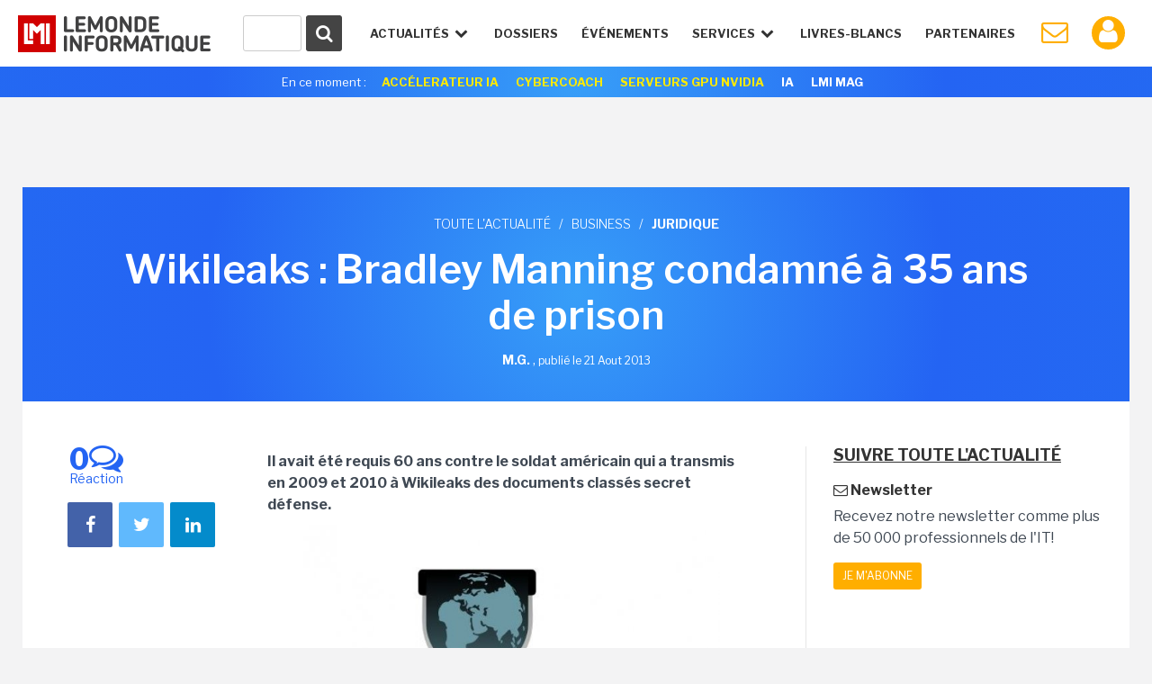

--- FILE ---
content_type: text/html; charset=utf-8
request_url: https://www.google.com/recaptcha/api2/anchor?ar=1&k=6LfGtbUrAAAAAK-doh87A0SedLVkIIdNNL43_ArZ&co=aHR0cHM6Ly93d3cubGVtb25kZWluZm9ybWF0aXF1ZS5mcjo0NDM.&hl=en&v=N67nZn4AqZkNcbeMu4prBgzg&size=invisible&anchor-ms=20000&execute-ms=30000&cb=3lydjej3zus
body_size: 48752
content:
<!DOCTYPE HTML><html dir="ltr" lang="en"><head><meta http-equiv="Content-Type" content="text/html; charset=UTF-8">
<meta http-equiv="X-UA-Compatible" content="IE=edge">
<title>reCAPTCHA</title>
<style type="text/css">
/* cyrillic-ext */
@font-face {
  font-family: 'Roboto';
  font-style: normal;
  font-weight: 400;
  font-stretch: 100%;
  src: url(//fonts.gstatic.com/s/roboto/v48/KFO7CnqEu92Fr1ME7kSn66aGLdTylUAMa3GUBHMdazTgWw.woff2) format('woff2');
  unicode-range: U+0460-052F, U+1C80-1C8A, U+20B4, U+2DE0-2DFF, U+A640-A69F, U+FE2E-FE2F;
}
/* cyrillic */
@font-face {
  font-family: 'Roboto';
  font-style: normal;
  font-weight: 400;
  font-stretch: 100%;
  src: url(//fonts.gstatic.com/s/roboto/v48/KFO7CnqEu92Fr1ME7kSn66aGLdTylUAMa3iUBHMdazTgWw.woff2) format('woff2');
  unicode-range: U+0301, U+0400-045F, U+0490-0491, U+04B0-04B1, U+2116;
}
/* greek-ext */
@font-face {
  font-family: 'Roboto';
  font-style: normal;
  font-weight: 400;
  font-stretch: 100%;
  src: url(//fonts.gstatic.com/s/roboto/v48/KFO7CnqEu92Fr1ME7kSn66aGLdTylUAMa3CUBHMdazTgWw.woff2) format('woff2');
  unicode-range: U+1F00-1FFF;
}
/* greek */
@font-face {
  font-family: 'Roboto';
  font-style: normal;
  font-weight: 400;
  font-stretch: 100%;
  src: url(//fonts.gstatic.com/s/roboto/v48/KFO7CnqEu92Fr1ME7kSn66aGLdTylUAMa3-UBHMdazTgWw.woff2) format('woff2');
  unicode-range: U+0370-0377, U+037A-037F, U+0384-038A, U+038C, U+038E-03A1, U+03A3-03FF;
}
/* math */
@font-face {
  font-family: 'Roboto';
  font-style: normal;
  font-weight: 400;
  font-stretch: 100%;
  src: url(//fonts.gstatic.com/s/roboto/v48/KFO7CnqEu92Fr1ME7kSn66aGLdTylUAMawCUBHMdazTgWw.woff2) format('woff2');
  unicode-range: U+0302-0303, U+0305, U+0307-0308, U+0310, U+0312, U+0315, U+031A, U+0326-0327, U+032C, U+032F-0330, U+0332-0333, U+0338, U+033A, U+0346, U+034D, U+0391-03A1, U+03A3-03A9, U+03B1-03C9, U+03D1, U+03D5-03D6, U+03F0-03F1, U+03F4-03F5, U+2016-2017, U+2034-2038, U+203C, U+2040, U+2043, U+2047, U+2050, U+2057, U+205F, U+2070-2071, U+2074-208E, U+2090-209C, U+20D0-20DC, U+20E1, U+20E5-20EF, U+2100-2112, U+2114-2115, U+2117-2121, U+2123-214F, U+2190, U+2192, U+2194-21AE, U+21B0-21E5, U+21F1-21F2, U+21F4-2211, U+2213-2214, U+2216-22FF, U+2308-230B, U+2310, U+2319, U+231C-2321, U+2336-237A, U+237C, U+2395, U+239B-23B7, U+23D0, U+23DC-23E1, U+2474-2475, U+25AF, U+25B3, U+25B7, U+25BD, U+25C1, U+25CA, U+25CC, U+25FB, U+266D-266F, U+27C0-27FF, U+2900-2AFF, U+2B0E-2B11, U+2B30-2B4C, U+2BFE, U+3030, U+FF5B, U+FF5D, U+1D400-1D7FF, U+1EE00-1EEFF;
}
/* symbols */
@font-face {
  font-family: 'Roboto';
  font-style: normal;
  font-weight: 400;
  font-stretch: 100%;
  src: url(//fonts.gstatic.com/s/roboto/v48/KFO7CnqEu92Fr1ME7kSn66aGLdTylUAMaxKUBHMdazTgWw.woff2) format('woff2');
  unicode-range: U+0001-000C, U+000E-001F, U+007F-009F, U+20DD-20E0, U+20E2-20E4, U+2150-218F, U+2190, U+2192, U+2194-2199, U+21AF, U+21E6-21F0, U+21F3, U+2218-2219, U+2299, U+22C4-22C6, U+2300-243F, U+2440-244A, U+2460-24FF, U+25A0-27BF, U+2800-28FF, U+2921-2922, U+2981, U+29BF, U+29EB, U+2B00-2BFF, U+4DC0-4DFF, U+FFF9-FFFB, U+10140-1018E, U+10190-1019C, U+101A0, U+101D0-101FD, U+102E0-102FB, U+10E60-10E7E, U+1D2C0-1D2D3, U+1D2E0-1D37F, U+1F000-1F0FF, U+1F100-1F1AD, U+1F1E6-1F1FF, U+1F30D-1F30F, U+1F315, U+1F31C, U+1F31E, U+1F320-1F32C, U+1F336, U+1F378, U+1F37D, U+1F382, U+1F393-1F39F, U+1F3A7-1F3A8, U+1F3AC-1F3AF, U+1F3C2, U+1F3C4-1F3C6, U+1F3CA-1F3CE, U+1F3D4-1F3E0, U+1F3ED, U+1F3F1-1F3F3, U+1F3F5-1F3F7, U+1F408, U+1F415, U+1F41F, U+1F426, U+1F43F, U+1F441-1F442, U+1F444, U+1F446-1F449, U+1F44C-1F44E, U+1F453, U+1F46A, U+1F47D, U+1F4A3, U+1F4B0, U+1F4B3, U+1F4B9, U+1F4BB, U+1F4BF, U+1F4C8-1F4CB, U+1F4D6, U+1F4DA, U+1F4DF, U+1F4E3-1F4E6, U+1F4EA-1F4ED, U+1F4F7, U+1F4F9-1F4FB, U+1F4FD-1F4FE, U+1F503, U+1F507-1F50B, U+1F50D, U+1F512-1F513, U+1F53E-1F54A, U+1F54F-1F5FA, U+1F610, U+1F650-1F67F, U+1F687, U+1F68D, U+1F691, U+1F694, U+1F698, U+1F6AD, U+1F6B2, U+1F6B9-1F6BA, U+1F6BC, U+1F6C6-1F6CF, U+1F6D3-1F6D7, U+1F6E0-1F6EA, U+1F6F0-1F6F3, U+1F6F7-1F6FC, U+1F700-1F7FF, U+1F800-1F80B, U+1F810-1F847, U+1F850-1F859, U+1F860-1F887, U+1F890-1F8AD, U+1F8B0-1F8BB, U+1F8C0-1F8C1, U+1F900-1F90B, U+1F93B, U+1F946, U+1F984, U+1F996, U+1F9E9, U+1FA00-1FA6F, U+1FA70-1FA7C, U+1FA80-1FA89, U+1FA8F-1FAC6, U+1FACE-1FADC, U+1FADF-1FAE9, U+1FAF0-1FAF8, U+1FB00-1FBFF;
}
/* vietnamese */
@font-face {
  font-family: 'Roboto';
  font-style: normal;
  font-weight: 400;
  font-stretch: 100%;
  src: url(//fonts.gstatic.com/s/roboto/v48/KFO7CnqEu92Fr1ME7kSn66aGLdTylUAMa3OUBHMdazTgWw.woff2) format('woff2');
  unicode-range: U+0102-0103, U+0110-0111, U+0128-0129, U+0168-0169, U+01A0-01A1, U+01AF-01B0, U+0300-0301, U+0303-0304, U+0308-0309, U+0323, U+0329, U+1EA0-1EF9, U+20AB;
}
/* latin-ext */
@font-face {
  font-family: 'Roboto';
  font-style: normal;
  font-weight: 400;
  font-stretch: 100%;
  src: url(//fonts.gstatic.com/s/roboto/v48/KFO7CnqEu92Fr1ME7kSn66aGLdTylUAMa3KUBHMdazTgWw.woff2) format('woff2');
  unicode-range: U+0100-02BA, U+02BD-02C5, U+02C7-02CC, U+02CE-02D7, U+02DD-02FF, U+0304, U+0308, U+0329, U+1D00-1DBF, U+1E00-1E9F, U+1EF2-1EFF, U+2020, U+20A0-20AB, U+20AD-20C0, U+2113, U+2C60-2C7F, U+A720-A7FF;
}
/* latin */
@font-face {
  font-family: 'Roboto';
  font-style: normal;
  font-weight: 400;
  font-stretch: 100%;
  src: url(//fonts.gstatic.com/s/roboto/v48/KFO7CnqEu92Fr1ME7kSn66aGLdTylUAMa3yUBHMdazQ.woff2) format('woff2');
  unicode-range: U+0000-00FF, U+0131, U+0152-0153, U+02BB-02BC, U+02C6, U+02DA, U+02DC, U+0304, U+0308, U+0329, U+2000-206F, U+20AC, U+2122, U+2191, U+2193, U+2212, U+2215, U+FEFF, U+FFFD;
}
/* cyrillic-ext */
@font-face {
  font-family: 'Roboto';
  font-style: normal;
  font-weight: 500;
  font-stretch: 100%;
  src: url(//fonts.gstatic.com/s/roboto/v48/KFO7CnqEu92Fr1ME7kSn66aGLdTylUAMa3GUBHMdazTgWw.woff2) format('woff2');
  unicode-range: U+0460-052F, U+1C80-1C8A, U+20B4, U+2DE0-2DFF, U+A640-A69F, U+FE2E-FE2F;
}
/* cyrillic */
@font-face {
  font-family: 'Roboto';
  font-style: normal;
  font-weight: 500;
  font-stretch: 100%;
  src: url(//fonts.gstatic.com/s/roboto/v48/KFO7CnqEu92Fr1ME7kSn66aGLdTylUAMa3iUBHMdazTgWw.woff2) format('woff2');
  unicode-range: U+0301, U+0400-045F, U+0490-0491, U+04B0-04B1, U+2116;
}
/* greek-ext */
@font-face {
  font-family: 'Roboto';
  font-style: normal;
  font-weight: 500;
  font-stretch: 100%;
  src: url(//fonts.gstatic.com/s/roboto/v48/KFO7CnqEu92Fr1ME7kSn66aGLdTylUAMa3CUBHMdazTgWw.woff2) format('woff2');
  unicode-range: U+1F00-1FFF;
}
/* greek */
@font-face {
  font-family: 'Roboto';
  font-style: normal;
  font-weight: 500;
  font-stretch: 100%;
  src: url(//fonts.gstatic.com/s/roboto/v48/KFO7CnqEu92Fr1ME7kSn66aGLdTylUAMa3-UBHMdazTgWw.woff2) format('woff2');
  unicode-range: U+0370-0377, U+037A-037F, U+0384-038A, U+038C, U+038E-03A1, U+03A3-03FF;
}
/* math */
@font-face {
  font-family: 'Roboto';
  font-style: normal;
  font-weight: 500;
  font-stretch: 100%;
  src: url(//fonts.gstatic.com/s/roboto/v48/KFO7CnqEu92Fr1ME7kSn66aGLdTylUAMawCUBHMdazTgWw.woff2) format('woff2');
  unicode-range: U+0302-0303, U+0305, U+0307-0308, U+0310, U+0312, U+0315, U+031A, U+0326-0327, U+032C, U+032F-0330, U+0332-0333, U+0338, U+033A, U+0346, U+034D, U+0391-03A1, U+03A3-03A9, U+03B1-03C9, U+03D1, U+03D5-03D6, U+03F0-03F1, U+03F4-03F5, U+2016-2017, U+2034-2038, U+203C, U+2040, U+2043, U+2047, U+2050, U+2057, U+205F, U+2070-2071, U+2074-208E, U+2090-209C, U+20D0-20DC, U+20E1, U+20E5-20EF, U+2100-2112, U+2114-2115, U+2117-2121, U+2123-214F, U+2190, U+2192, U+2194-21AE, U+21B0-21E5, U+21F1-21F2, U+21F4-2211, U+2213-2214, U+2216-22FF, U+2308-230B, U+2310, U+2319, U+231C-2321, U+2336-237A, U+237C, U+2395, U+239B-23B7, U+23D0, U+23DC-23E1, U+2474-2475, U+25AF, U+25B3, U+25B7, U+25BD, U+25C1, U+25CA, U+25CC, U+25FB, U+266D-266F, U+27C0-27FF, U+2900-2AFF, U+2B0E-2B11, U+2B30-2B4C, U+2BFE, U+3030, U+FF5B, U+FF5D, U+1D400-1D7FF, U+1EE00-1EEFF;
}
/* symbols */
@font-face {
  font-family: 'Roboto';
  font-style: normal;
  font-weight: 500;
  font-stretch: 100%;
  src: url(//fonts.gstatic.com/s/roboto/v48/KFO7CnqEu92Fr1ME7kSn66aGLdTylUAMaxKUBHMdazTgWw.woff2) format('woff2');
  unicode-range: U+0001-000C, U+000E-001F, U+007F-009F, U+20DD-20E0, U+20E2-20E4, U+2150-218F, U+2190, U+2192, U+2194-2199, U+21AF, U+21E6-21F0, U+21F3, U+2218-2219, U+2299, U+22C4-22C6, U+2300-243F, U+2440-244A, U+2460-24FF, U+25A0-27BF, U+2800-28FF, U+2921-2922, U+2981, U+29BF, U+29EB, U+2B00-2BFF, U+4DC0-4DFF, U+FFF9-FFFB, U+10140-1018E, U+10190-1019C, U+101A0, U+101D0-101FD, U+102E0-102FB, U+10E60-10E7E, U+1D2C0-1D2D3, U+1D2E0-1D37F, U+1F000-1F0FF, U+1F100-1F1AD, U+1F1E6-1F1FF, U+1F30D-1F30F, U+1F315, U+1F31C, U+1F31E, U+1F320-1F32C, U+1F336, U+1F378, U+1F37D, U+1F382, U+1F393-1F39F, U+1F3A7-1F3A8, U+1F3AC-1F3AF, U+1F3C2, U+1F3C4-1F3C6, U+1F3CA-1F3CE, U+1F3D4-1F3E0, U+1F3ED, U+1F3F1-1F3F3, U+1F3F5-1F3F7, U+1F408, U+1F415, U+1F41F, U+1F426, U+1F43F, U+1F441-1F442, U+1F444, U+1F446-1F449, U+1F44C-1F44E, U+1F453, U+1F46A, U+1F47D, U+1F4A3, U+1F4B0, U+1F4B3, U+1F4B9, U+1F4BB, U+1F4BF, U+1F4C8-1F4CB, U+1F4D6, U+1F4DA, U+1F4DF, U+1F4E3-1F4E6, U+1F4EA-1F4ED, U+1F4F7, U+1F4F9-1F4FB, U+1F4FD-1F4FE, U+1F503, U+1F507-1F50B, U+1F50D, U+1F512-1F513, U+1F53E-1F54A, U+1F54F-1F5FA, U+1F610, U+1F650-1F67F, U+1F687, U+1F68D, U+1F691, U+1F694, U+1F698, U+1F6AD, U+1F6B2, U+1F6B9-1F6BA, U+1F6BC, U+1F6C6-1F6CF, U+1F6D3-1F6D7, U+1F6E0-1F6EA, U+1F6F0-1F6F3, U+1F6F7-1F6FC, U+1F700-1F7FF, U+1F800-1F80B, U+1F810-1F847, U+1F850-1F859, U+1F860-1F887, U+1F890-1F8AD, U+1F8B0-1F8BB, U+1F8C0-1F8C1, U+1F900-1F90B, U+1F93B, U+1F946, U+1F984, U+1F996, U+1F9E9, U+1FA00-1FA6F, U+1FA70-1FA7C, U+1FA80-1FA89, U+1FA8F-1FAC6, U+1FACE-1FADC, U+1FADF-1FAE9, U+1FAF0-1FAF8, U+1FB00-1FBFF;
}
/* vietnamese */
@font-face {
  font-family: 'Roboto';
  font-style: normal;
  font-weight: 500;
  font-stretch: 100%;
  src: url(//fonts.gstatic.com/s/roboto/v48/KFO7CnqEu92Fr1ME7kSn66aGLdTylUAMa3OUBHMdazTgWw.woff2) format('woff2');
  unicode-range: U+0102-0103, U+0110-0111, U+0128-0129, U+0168-0169, U+01A0-01A1, U+01AF-01B0, U+0300-0301, U+0303-0304, U+0308-0309, U+0323, U+0329, U+1EA0-1EF9, U+20AB;
}
/* latin-ext */
@font-face {
  font-family: 'Roboto';
  font-style: normal;
  font-weight: 500;
  font-stretch: 100%;
  src: url(//fonts.gstatic.com/s/roboto/v48/KFO7CnqEu92Fr1ME7kSn66aGLdTylUAMa3KUBHMdazTgWw.woff2) format('woff2');
  unicode-range: U+0100-02BA, U+02BD-02C5, U+02C7-02CC, U+02CE-02D7, U+02DD-02FF, U+0304, U+0308, U+0329, U+1D00-1DBF, U+1E00-1E9F, U+1EF2-1EFF, U+2020, U+20A0-20AB, U+20AD-20C0, U+2113, U+2C60-2C7F, U+A720-A7FF;
}
/* latin */
@font-face {
  font-family: 'Roboto';
  font-style: normal;
  font-weight: 500;
  font-stretch: 100%;
  src: url(//fonts.gstatic.com/s/roboto/v48/KFO7CnqEu92Fr1ME7kSn66aGLdTylUAMa3yUBHMdazQ.woff2) format('woff2');
  unicode-range: U+0000-00FF, U+0131, U+0152-0153, U+02BB-02BC, U+02C6, U+02DA, U+02DC, U+0304, U+0308, U+0329, U+2000-206F, U+20AC, U+2122, U+2191, U+2193, U+2212, U+2215, U+FEFF, U+FFFD;
}
/* cyrillic-ext */
@font-face {
  font-family: 'Roboto';
  font-style: normal;
  font-weight: 900;
  font-stretch: 100%;
  src: url(//fonts.gstatic.com/s/roboto/v48/KFO7CnqEu92Fr1ME7kSn66aGLdTylUAMa3GUBHMdazTgWw.woff2) format('woff2');
  unicode-range: U+0460-052F, U+1C80-1C8A, U+20B4, U+2DE0-2DFF, U+A640-A69F, U+FE2E-FE2F;
}
/* cyrillic */
@font-face {
  font-family: 'Roboto';
  font-style: normal;
  font-weight: 900;
  font-stretch: 100%;
  src: url(//fonts.gstatic.com/s/roboto/v48/KFO7CnqEu92Fr1ME7kSn66aGLdTylUAMa3iUBHMdazTgWw.woff2) format('woff2');
  unicode-range: U+0301, U+0400-045F, U+0490-0491, U+04B0-04B1, U+2116;
}
/* greek-ext */
@font-face {
  font-family: 'Roboto';
  font-style: normal;
  font-weight: 900;
  font-stretch: 100%;
  src: url(//fonts.gstatic.com/s/roboto/v48/KFO7CnqEu92Fr1ME7kSn66aGLdTylUAMa3CUBHMdazTgWw.woff2) format('woff2');
  unicode-range: U+1F00-1FFF;
}
/* greek */
@font-face {
  font-family: 'Roboto';
  font-style: normal;
  font-weight: 900;
  font-stretch: 100%;
  src: url(//fonts.gstatic.com/s/roboto/v48/KFO7CnqEu92Fr1ME7kSn66aGLdTylUAMa3-UBHMdazTgWw.woff2) format('woff2');
  unicode-range: U+0370-0377, U+037A-037F, U+0384-038A, U+038C, U+038E-03A1, U+03A3-03FF;
}
/* math */
@font-face {
  font-family: 'Roboto';
  font-style: normal;
  font-weight: 900;
  font-stretch: 100%;
  src: url(//fonts.gstatic.com/s/roboto/v48/KFO7CnqEu92Fr1ME7kSn66aGLdTylUAMawCUBHMdazTgWw.woff2) format('woff2');
  unicode-range: U+0302-0303, U+0305, U+0307-0308, U+0310, U+0312, U+0315, U+031A, U+0326-0327, U+032C, U+032F-0330, U+0332-0333, U+0338, U+033A, U+0346, U+034D, U+0391-03A1, U+03A3-03A9, U+03B1-03C9, U+03D1, U+03D5-03D6, U+03F0-03F1, U+03F4-03F5, U+2016-2017, U+2034-2038, U+203C, U+2040, U+2043, U+2047, U+2050, U+2057, U+205F, U+2070-2071, U+2074-208E, U+2090-209C, U+20D0-20DC, U+20E1, U+20E5-20EF, U+2100-2112, U+2114-2115, U+2117-2121, U+2123-214F, U+2190, U+2192, U+2194-21AE, U+21B0-21E5, U+21F1-21F2, U+21F4-2211, U+2213-2214, U+2216-22FF, U+2308-230B, U+2310, U+2319, U+231C-2321, U+2336-237A, U+237C, U+2395, U+239B-23B7, U+23D0, U+23DC-23E1, U+2474-2475, U+25AF, U+25B3, U+25B7, U+25BD, U+25C1, U+25CA, U+25CC, U+25FB, U+266D-266F, U+27C0-27FF, U+2900-2AFF, U+2B0E-2B11, U+2B30-2B4C, U+2BFE, U+3030, U+FF5B, U+FF5D, U+1D400-1D7FF, U+1EE00-1EEFF;
}
/* symbols */
@font-face {
  font-family: 'Roboto';
  font-style: normal;
  font-weight: 900;
  font-stretch: 100%;
  src: url(//fonts.gstatic.com/s/roboto/v48/KFO7CnqEu92Fr1ME7kSn66aGLdTylUAMaxKUBHMdazTgWw.woff2) format('woff2');
  unicode-range: U+0001-000C, U+000E-001F, U+007F-009F, U+20DD-20E0, U+20E2-20E4, U+2150-218F, U+2190, U+2192, U+2194-2199, U+21AF, U+21E6-21F0, U+21F3, U+2218-2219, U+2299, U+22C4-22C6, U+2300-243F, U+2440-244A, U+2460-24FF, U+25A0-27BF, U+2800-28FF, U+2921-2922, U+2981, U+29BF, U+29EB, U+2B00-2BFF, U+4DC0-4DFF, U+FFF9-FFFB, U+10140-1018E, U+10190-1019C, U+101A0, U+101D0-101FD, U+102E0-102FB, U+10E60-10E7E, U+1D2C0-1D2D3, U+1D2E0-1D37F, U+1F000-1F0FF, U+1F100-1F1AD, U+1F1E6-1F1FF, U+1F30D-1F30F, U+1F315, U+1F31C, U+1F31E, U+1F320-1F32C, U+1F336, U+1F378, U+1F37D, U+1F382, U+1F393-1F39F, U+1F3A7-1F3A8, U+1F3AC-1F3AF, U+1F3C2, U+1F3C4-1F3C6, U+1F3CA-1F3CE, U+1F3D4-1F3E0, U+1F3ED, U+1F3F1-1F3F3, U+1F3F5-1F3F7, U+1F408, U+1F415, U+1F41F, U+1F426, U+1F43F, U+1F441-1F442, U+1F444, U+1F446-1F449, U+1F44C-1F44E, U+1F453, U+1F46A, U+1F47D, U+1F4A3, U+1F4B0, U+1F4B3, U+1F4B9, U+1F4BB, U+1F4BF, U+1F4C8-1F4CB, U+1F4D6, U+1F4DA, U+1F4DF, U+1F4E3-1F4E6, U+1F4EA-1F4ED, U+1F4F7, U+1F4F9-1F4FB, U+1F4FD-1F4FE, U+1F503, U+1F507-1F50B, U+1F50D, U+1F512-1F513, U+1F53E-1F54A, U+1F54F-1F5FA, U+1F610, U+1F650-1F67F, U+1F687, U+1F68D, U+1F691, U+1F694, U+1F698, U+1F6AD, U+1F6B2, U+1F6B9-1F6BA, U+1F6BC, U+1F6C6-1F6CF, U+1F6D3-1F6D7, U+1F6E0-1F6EA, U+1F6F0-1F6F3, U+1F6F7-1F6FC, U+1F700-1F7FF, U+1F800-1F80B, U+1F810-1F847, U+1F850-1F859, U+1F860-1F887, U+1F890-1F8AD, U+1F8B0-1F8BB, U+1F8C0-1F8C1, U+1F900-1F90B, U+1F93B, U+1F946, U+1F984, U+1F996, U+1F9E9, U+1FA00-1FA6F, U+1FA70-1FA7C, U+1FA80-1FA89, U+1FA8F-1FAC6, U+1FACE-1FADC, U+1FADF-1FAE9, U+1FAF0-1FAF8, U+1FB00-1FBFF;
}
/* vietnamese */
@font-face {
  font-family: 'Roboto';
  font-style: normal;
  font-weight: 900;
  font-stretch: 100%;
  src: url(//fonts.gstatic.com/s/roboto/v48/KFO7CnqEu92Fr1ME7kSn66aGLdTylUAMa3OUBHMdazTgWw.woff2) format('woff2');
  unicode-range: U+0102-0103, U+0110-0111, U+0128-0129, U+0168-0169, U+01A0-01A1, U+01AF-01B0, U+0300-0301, U+0303-0304, U+0308-0309, U+0323, U+0329, U+1EA0-1EF9, U+20AB;
}
/* latin-ext */
@font-face {
  font-family: 'Roboto';
  font-style: normal;
  font-weight: 900;
  font-stretch: 100%;
  src: url(//fonts.gstatic.com/s/roboto/v48/KFO7CnqEu92Fr1ME7kSn66aGLdTylUAMa3KUBHMdazTgWw.woff2) format('woff2');
  unicode-range: U+0100-02BA, U+02BD-02C5, U+02C7-02CC, U+02CE-02D7, U+02DD-02FF, U+0304, U+0308, U+0329, U+1D00-1DBF, U+1E00-1E9F, U+1EF2-1EFF, U+2020, U+20A0-20AB, U+20AD-20C0, U+2113, U+2C60-2C7F, U+A720-A7FF;
}
/* latin */
@font-face {
  font-family: 'Roboto';
  font-style: normal;
  font-weight: 900;
  font-stretch: 100%;
  src: url(//fonts.gstatic.com/s/roboto/v48/KFO7CnqEu92Fr1ME7kSn66aGLdTylUAMa3yUBHMdazQ.woff2) format('woff2');
  unicode-range: U+0000-00FF, U+0131, U+0152-0153, U+02BB-02BC, U+02C6, U+02DA, U+02DC, U+0304, U+0308, U+0329, U+2000-206F, U+20AC, U+2122, U+2191, U+2193, U+2212, U+2215, U+FEFF, U+FFFD;
}

</style>
<link rel="stylesheet" type="text/css" href="https://www.gstatic.com/recaptcha/releases/N67nZn4AqZkNcbeMu4prBgzg/styles__ltr.css">
<script nonce="RfWfT6lJLUFlfr0-EexYEQ" type="text/javascript">window['__recaptcha_api'] = 'https://www.google.com/recaptcha/api2/';</script>
<script type="text/javascript" src="https://www.gstatic.com/recaptcha/releases/N67nZn4AqZkNcbeMu4prBgzg/recaptcha__en.js" nonce="RfWfT6lJLUFlfr0-EexYEQ">
      
    </script></head>
<body><div id="rc-anchor-alert" class="rc-anchor-alert"></div>
<input type="hidden" id="recaptcha-token" value="[base64]">
<script type="text/javascript" nonce="RfWfT6lJLUFlfr0-EexYEQ">
      recaptcha.anchor.Main.init("[\x22ainput\x22,[\x22bgdata\x22,\x22\x22,\[base64]/[base64]/[base64]/[base64]/[base64]/[base64]/KGcoTywyNTMsTy5PKSxVRyhPLEMpKTpnKE8sMjUzLEMpLE8pKSxsKSksTykpfSxieT1mdW5jdGlvbihDLE8sdSxsKXtmb3IobD0odT1SKEMpLDApO08+MDtPLS0pbD1sPDw4fFooQyk7ZyhDLHUsbCl9LFVHPWZ1bmN0aW9uKEMsTyl7Qy5pLmxlbmd0aD4xMDQ/[base64]/[base64]/[base64]/[base64]/[base64]/[base64]/[base64]\\u003d\x22,\[base64]\\u003d\\u003d\x22,\x22wrlAw50XLCnDvn8+TsKTwoEvwrbDkiDChBzDqRTCt8OVwpfCnsObZw85fcOnw7DDoMOPw5HCu8OkDGLCjlnDpsOLZsKNw5RVwqHCk8O/wqpAw6BwQy0Hw4vCgsOOA8O4w7lYwoLDtGnClxvCi8Omw7HDrcO8a8KCwrIWwqbCq8OwwrBuwoHDqBjDogjDomQswrTCjk7CiCZibMKtXsO1w6dDw43DlsONXsKiBmZZasOvw5zDjMO/w57Dl8KPw47Ci8OLAcKYRRvCnlDDhcO/wrLCp8O1w67CisKXA8OHw4M3XmpvNVDDkcODKcOAwr1yw6YKw5bDtsKOw6cqwqTDmcKVasOEw4Bhw5cXC8Owah7Cu3/CpFVXw6TCn8K5DCvCuHsJPkrCocKKYsOfwq1Ew6PDmsOZOiRrGcOZNkBWVsOsblbDoixQw7vCs2dcwo7CihvCkRQFwrQmwqvDpcO2woHCvhMuTMOkQcKbUglFUgTDkA7ChMKgwqHDpD1Mw5LDk8K8M8KRKcOGf8KnwqnCj0PDvMOaw49gw4F3wpnCug/[base64]/wpXDp8OkKMKvw4HCosKZw7N8QnFiwrbCjybCucKIwrLCr8KpJsOOwqXClyFqw5DClkIAwpfCt14xwqEgwrnDhnE+wrEnw43CscODZTHDl1DCnSHCjDkEw7LDmVnDvhTDl1fCp8K9w7bCmUYbesO/wo/[base64]/[base64]/[base64]/DlALDm8O0EsOVMB1mw5HCnAMLwptXfsKYBhzDgsKPw4UPwrXDvMKyZMO1w60iGMKfOsO/w5gbw5lBw7vCk8K6w7gAw6vCssOZwqzDgsKDPsOSw6kPSWxMVcKsfnXCoH/CpTPClMK4YwFyw7hHw69Qwq7CrSscw7PCusK2w7QTPsOsw6zDmQRyw4dwE2/Dk1Vew7EVDRVOBC3DmzFWZGlKw5RBw51Hw6XCvsO+w53DpSLDpj9uw4nCj1xXSjbChsOLaz4+w7dmaAvCpMOlwqbCu2TDsMKiwrd5w5zDgMKiD8Kvw40cw4vDu8OoGsKqS8Kvw6/[base64]/Dtjk9w6AXw7lswp/[base64]/Dq8KXwp4ewqs2UMKaw51BRXPCpTtfwqgXwrDCsXLDgCU/w6vDmVvCpTzCqcOAw6IANycMwq5lL8K7IsKBw6XCrF7DohjCkizDicOPw5bDhcKxWcOsEsOBw51uwooeBHlLbsOLEMODwrVNel5BEVcjfcKTHl9BezHDt8KMw5IgwrEIJT/DoMKAWMOYEMK7w4rCssKQNAhrw7XCuS9dwpZnL8KlUMKiwqPCmGDCrcOCLcKnwrNqFRrDmsOOw4tJw7c2w5jCmcO9Q8K/QgFxZMO+w7HCtsONw7UUMMOrwrjCjsKHVQNeQcKdw7JGwqAIQcOew74+w6IfWcKSw6MAwrRgC8Odwpgyw57DlwvDsF/Cs8Kqw48Ew77DszXDjBBedcKuw61Iwo7CssKcw6HCrWXDkcKlw6B4WRfCocKaw5jCkX/CisO8w7LCgUXCvsKkesO7JH84BVvDqBbCrMKoSMKBNMOAVk9ubAJJw6wlw5PClcKkMMK0DcKhw454UTtVwrJSMCTDqRRcNX/Cqz7CusO5wprDq8Knw6ZTLBbDssKOw6/DnV4HwroLF8KBw6PDszXCowl1EcOWw5YgEFoHQ8OUC8KBJh7DqwzCmDpnw43CjlB6w5TCky51w5XDlDgPeTtuIFLCj8KYDDYzXsKqfSwiwrNYfnd7G2NvNyYdw6XDgsO6wozDu1/CollLwolmw4/CoXnDosO1w6QdXyY4G8KewpjCnUU2w4TCscKIFQ3DusKpQsKtwqEWw5bDpD8REC1zCFPCjn97AsOjwrQnw6ttwoxDwoLCicOtw4tYVncUP8Ksw65McMKIWcOgDD7DnmUbw4/CuWrDgsKTdk3Du8OBwq7CmUN7wrLCvMKTFcOawo3DuQooCgXDusKpwr7CuMKSGnRNXzgcQcKKw6vCj8KIw77CrVTDhw3DrsOFw5jDp3BjQsKuT8KmahV/e8O1woAawr0WUFnCr8OFbh5zMMK0wpzCvBYlw5lOD1kbTFTCvkDDlcKjw67Dh8OcHRTDjMK6w7XDmMKaEicADRzCqMKPSXnCqEE/wqdGw4p1FXnCvMOuwpBVP0N5HMKrw7AZC8O0w6ZxNk9zRwTDo3USXMO1wpNpwqrCm1nDvMKFwplgcsKoJVIzN10AwonCv8KNSMKWwpLDiQMJFkvCv1VdwrM1wqvDljxMAEswwr/ClngacV9iUMO2HMO/[base64]/CsMKFUcOpeMKZVn5GwpV/wrDCgnEFYsKFD3LDqnbDhsKKCnbDtMOOA8O5RC1/EMOEJcOoGHbCgiF6wpE8wo0jG8OHw4nCnMK+wp3CqsOBwoMhwptMw6HCr1jCi8OLwobChDHChMOMwq5VS8KRPGzClMOrI8OsZcKowpfDoCjCpsOgN8KMO1kDw5bDm8Kgw4gCOMKYw5HCkTPDksOVYcK5w4svw7vClMO4w7/CnSchwpc+w7DCosO6ZMKNw4XCocKsYMKPLBBRw4lYwp53wprDkxzCgcO/Knc8w7TDnsOgeT8Qw6jCoMO/[base64]/w7nDisKdwofCqTsOw5tMw5DDo0/DucK5fCxNf35Gw4dIb8Kiw7B3cG/Cs8KzwrnDlE09T8K8BcKew4Iqw7hFLMK9MkrDqgAQQ8OOw7gOwpcDH3s9woxLMg3CrSjDksKfw5tLGcKCdFzDlcOrw4PCp1jCk8Obw7DCnMOZGcORIkPCqsKOw7TCpCIJI0vDoGvDoB/DpcKienEoXMKxGsOcLzQIIj9uw5JifSfCqUFdKixLAcOAfSTDisOwwr3Dtnc8AsOQEC/ChhTDhMOsPUsCw4NVMCLChlgPwqjDtw7DrsOTBnrCksKew7QCTsKsDcO0aTHCqxsjwqzDvDXCm8Khw73DtsKuF31BwrsOwq09IMOBUcOgwozDuUZ+w73DqypBw7XDsX/Ci3gIwrsBQMOxRcK3wqE9DhzDlzEpcMKYAVrCgMK4w6R4wrthw5wgwrzDjMK3w5HCvVvDgVdnPcOYHFZLOGnDoXsIwrvDgS/DsMOXNV16wo8/CBwDw4fCi8K1fRXDgxYcV8OJcsKfNcKudcOcwo9dwpPClQwxEGjDpnrDmmXCsFNIW8KAwoZFS8O/[base64]/[base64]/DsKlLsKiwqZvTsOBw51YC1wXw6zCi3A5RcOZeMK+NsOVw541fMKzwozCgiQJPgIOQcKnXMKZw6M9OEjDtw4FJ8O+wqXDsV3Dihghwo/DkBrCuMKXw7HDiRgCA2EOLsKFw7wfC8OXwp/[base64]/CjHMFRBzChMOYG8OAKB0qHsK0E8KgakUsw6MnGCbCjzfDhVLCocKrAMOaSMK/[base64]/DnBYnECZcw4ADbHU0IMKSwrzDpiBfdXkXwr3DncKNCyssEnZXwq3Cm8Klw4LCq8KewowZw6bDg8OpwqtJdcKaw4LCucOHwrjCsA1Ow47DisOdSsOxOsOHw6rDo8KFKMOMUGJaZBDDskcKwrMaw5vDsFvCtiTCv8KOw5TDvSbDgsOTQx7DkRZFwqV/[base64]/[base64]/CgFJ4FhgkJF/CgsO2O8OhSsOOw6vCiRPDgMK0NcOCw5hrdcONTkzDosO6OmNCDsOGCxbDkMO5RjfCjsK4w7LDkMORKsKJCcKuY3FoHDbDvcKMYz7DncKZw6XCqcKrVwLCsC8tJ8K1YnrCgcO/[base64]/DjMKOw5vCpcOfC8OQw5wfAcK9RcKuJsK5PMK6w61Lw4E5w6jCl8KEwrhlSMKmw5jDk2ZoR8KswqR/wqc4w7Vdw55WQ8KMDsKqJ8OwLBM5bi1yYjjDhgfDn8K3McONwrRyVCYiKsOvwrfDuzzDoFhTH8Kfw7LCnMOuw6HDvcKaCcOfw5LDtSzCm8Olwq/[base64]/DpRbDu8KVKHVDw63Cp8OBw6nCnAPCjMK5S8KWw7xGwrMheRhoWMKcw6vDnsOVwqLCosKpMsKdSkjCkUZ4wqXDsMOKLsKmw5VCwrFEGsOvw59mSVLDocOuwolnTsKGVRDDtsOLSiYMKGEzbTvDpllhGH7Dm8KmBk9zUMOhVcKjw4XCoUrDksOFw7MDw7rCvU/Ck8KRRTTCvcOHfsKNE1XDjHzDlW1wwqV0w75ZwpDCvUrDucKKYSvCmMOHG0PDoRbDiVMHwo3Dsj89w5xyw5HCmBgNwpsvbMKgJcKMwp7DoTACw7zCscOgRcO5woNVw5giwozCoAIeHX7CuHbCkMOzw6bCi0XDl3c3NyMrC8KMwrxiwp7CuMOpwrXDsU/CqiUPwok3JcKhwqfDo8K0w47Dqj0VwoZVGcK1wrPChcOJZ317wrgMLMOwXsKww6g7OiXChWVIw6vDisKfeXtSdmPCtcONDcOJwr/CiMOlYsKPw68SGcOSdA7DmVLDn8KVbsOMwoDCp8OCwoI1SjcgwrtYY23CkcO+wrx7CxHDji/CvMKtwq1teh8lw4zDpgkewqFjPyfDr8KWw7XCoFAUw5B8wp/CujHCrQ1/w5nDoDHDh8Kow68bU8KVw73DhH3Cl27DicKiwrh0UV4tw6oAwqggSMOkHcOywpbCgSzCtE/CssKpcSJiVcKuwrnCpMOnw6DDiMKWKnYwAhrDhwvDn8KkX1cyYsKjW8OVw4DDiMO6MsKQwqwjOsKRwr9rEcOVw7PDsxZQw6nDnMKkTsOHw5M6wq1Aw7fCmMKST8K1wpcdw5vCtsOGU2HDnVR3wofCrMOeX33CoTbCoMKLa8OeMgzDi8KIdMO/OQ0Swo0lE8KnRUA6woUISDgDwqU6wrVgMsKlOcOiw6ZBfnjDtn/[base64]/CusOsbcOlw7DCqxcNwqxWw7ADYiZ+w7nDk8KYwqbDpRXCrcOuJsKVw7kUdMOXwpB+AGTCgMOWw5vDuCTCp8OBOMKew4PCvE3CscKiw785w53DgWIkUBpWe8O+woYzwrTCnMKGcsONwqbCqcKQwrnClsOvdhQsOMOPOMKsVVtYNBHDsTVWwqE/b3jDpcKiCcOGXcKrwoMmwoHDpDhmw57Ci8K1S8OlKQvDl8KpwqYnfArCjsKnQmJkwqEteMOew6Icw47CnjfCrSHCrCLDqsOlFMK4wr3DjgbDnsKEwrzDkFxKN8KBecKDw6zDt3DDncKkT8Kgw53CvcKbI1Rewo/CgXbDsw/DkFNjW8ObK3ZyM8K7w5nCq8O4UUbCvTLDrSTCscKnw7JMwooiUcO3w5jDkMOtw5YLwoFjA8OkJGBBwrMLVkHDnMKSdMOHw5rCtkIrEkLDqBbDosOQw7DCm8OMwonDlCEgw6bDo2/[base64]/[base64]/DrWA1Py8ZC8OecXVUc17CqMKFahBqbHBMw5XCv8OXwrjCvMOpWDkPZMKgwro/w5w9w4zDlMK+FzbDtVtWesOYGhTDksKFBD7DsMKOK8KjwrkPwqzDiEPCh1fDhxzCl1rCnkbDv8KXER8LwpBNw60BUcKHasKNMgJaIQnCoDzDjSfDnXvDrCzDpsO5woVNwpvCi8KuHnTDiSjCs8KwIzXCmWbDrMK9w6s/T8KRWmEiw4fCgk3CjQjDr8KAVcOxw63DnQQBBFPCiSjDmVrDlCkoWADCh8OkwqMvw5bDqMKlYEzCjxVzaTfDosOPw4bDm0/DvcObBAbDjcONJ1tPw4hHw7XDv8KPT3vCrMOnahoOQ8KiLAzDnjvDkcOqFT3Cmz0uUsKowqLCgMKhVcONw4DClFhNwqRowqRnDADCrcOcKMKNwp8NPkRKPTt6DsKoKgQefQ/DvwVXPFZVwojCsyPCosOAw5zCmMOsw7EZLhfClsKZw5M1TyfDiMOzXwtSwqxcYHhna8Orw5rDm8KFw5EKw5ktWS7CsgFcSsKKw4lyXcKAw4IEwpZdZsK/wq4NL1xnw7N+NcK6w6RSw4zDusKOfw3CpMKeYng+wrgSwr5ZUSrDq8OlMnbDnz08BxkLfgw2woxBRSHCqDbDucK3BitoFcOtZsK8wqFleCPDi23CjFg0w4sNaWfDucO/wobDui7Ds8O7fsO8w4N4DX97FgjDvBF3wpXDgcO0KhfDv8KNMidiG8KDwqLDssKyw5vDm03DsMOmdA3ClsKEwp8dwo/DnTvCpsOsFcO6w7AULUIiwqvCvktOYQLClQRlTBwLw68Ew6/DusOTw4AiKRdnGgwiwq7Do0HCk2c2PsOPDi/DosKtbwjCujTDrcKWWixzdcKaw7zDhF4tw5DCusOPXsOmw5LCmcOHw7Npw5bDr8KUQhLCoGpkwqzCoMOnwpQFOyjDi8OUPcK3w70BD8O8w47CqsOsw6LCp8OaBMOrwr/DncOFSiUdVDVLPV9Wwqw4QQVoBSEGJcKWCMOqGF/DssOHNRo/w5HDrgXCosKLKsONEsO/wrLDqmMVQXN6w7hnRcKIw7E/[base64]/DnSJrw6A3w4zChCt2woDCjxFGfXrDvCZSY3jDqVsDw47CscKNPsOvwojCucKVMsKwZsKlwrV+w6tEwrnCnjLChk8Xw4zCvFdLw6bCtTbCnsObHcO6PWxDP8O4ZhcGwpvCsMO2w41HS8KOcmLDlhvDrivCuMK/[base64]/[base64]/DgjYLasOqw7M5bsOeOxtTwpIWQS7DncO0S8OlwpXDiH/DiCsPw58pcMKbwrrCoW1/Q8KewpMzL8KXw48HwrnDjcOdTDnDksKmHRHCsTdTw6ZubMKXScKmDcKnwotpwo/Cv3YIw7Ukw5ZdwoQHw58dQ8KwIgJdwq18w7tnEznDkcOvw4zCkVAaw55bI8Ojw73DisKFZB9KwqzCtGjChg7DlsKNXEMjwqfCszNCw6TChlhOHk7CrsOAwr42w4jCqMOxwrAPwrY2OMKKw5bCqETCtcOGwoTCncKqw6Z/w75RJx3CgUpFwqw9woplAyDCiB0QJ8OpDjYVTjvDt8KgwpfCnEfCn8O7w75mGsKOZsKAwpgKw7/DpsKZYsONw4dPw5cSw55cL3zCuwcZwpZRwoxswoLDksONcsORwpfDtm0Qw5M4Q8O3QVTChE4Ww6UuBlZkw4/CoVpRWsO5TcOWfsKyLsK7cwTCggvDgcOcM8OaISPCg1nDt8KRRMOUw5dVc8KCfsOXw7/ChsO/[base64]/ClcOQAMKUf8OOwotWP8Kew7pWS3p5JyTCsDAyAjhfw71ka1IQYjgCOF8Wwoofw4oJwqcQwrrCuTsDw5Ebw4ApR8KVw5wGUsK1GsOqw6tawr18Xk1swoZsP8KEw51Ew7zDpnskw41zXMK6VjRFwoLCksKvScO9woA1KyMnKMOaOE3Dt0J1wpbDjsKhP0zCgUfCoMO/LcOvCMKkQcOwwo3ColE8w7sdwr7DpFDCl8OiFcOIwqvDmsOqw4clwphew58LMDnCusKnOsKaNMKXUmTDm2/DpsKQw5TDkFwJwpEBw5TDocK+wqZTwofCgcKvH8KAZMKnNMKlT3TDr0Q9wqbDsn9peRHCosO0dm1eGMOjD8Kzw7NNdW/DtcKGJMODfz/DogbCksOIwobCkl5TwoEUwpEHw5PDiQfCisKlQCA4w7FHw7/[base64]/Dp8OEHcObDUA9VMOfFUjDlcO0GcKQwoHCrsKoE8Knw7PDqmzDizjCsHXCjcO7w7LDvMKQFmgUP1VNPB7Cm8Onw7PCqcOXw7rDpcOzG8K8OjZ3I0o0wogCVMOEKgbDgcK0wq8Qw6vCtHQewonCpcKRwpbCmSTDn8K5w6rDrMO0wrdNwq1+EcKnwrbCi8KgJcO/a8O/wq3ChMKnZm3Dtm/DsGXCncKWw4IiBxlYJ8O4wooNAsKkwrLDsMOmahzDq8O1YMKSwrzClMK0EcKTMyZffxbCpcK0HMO+Th9cw5/CmTc7IcOFDBdiwo/DhsO0aSbCj8Ktw7hAFcKzbsODwqZMw7ZhTcOkw60ONyZsWRxuTFnCiMKIIsKfLhnDlsK9NsKNaCcaw5jCiMO1RMOAWDDDsMOrw7IXI8KZw7pTw64jaTpNKcOOX13ChArClcKGIcOfMnTCncKtwqs+wqIjwp/[base64]/[base64]/DoMK/woYNIlbCq1fCn8KAUHnCvcOkw4rDjj/DhBDCncK8wqBEJsOzcMOgw5jCmiPDqBdkwqTDusKRVsOTw4HDvsOZw593G8Osw5/Dm8OPLMKjwrledcKrVQHDlMKsw4rCmiIEw6jDr8KPfWDDsX/Co8K0w4Ryw4wfMcKBw7Bde8OoJzDChsK+AyjCsWjDpTpJcsKbb0rDjFnCjDbCiCPDh0XCl2gjacKOUMK0wpDDhMOvwq3DsRzCgG3Co0/ChMKVw6wadjXDiTLDhjPCoMKXPsOQw5ZjwokPGMKAfk1Ww5lUdldIwovCpsOcH8KQKDTDqy/Cg8OQwqzDlwp8woHDvmjDkwN0RVrClDQyQETDlMO0EMKGw582w4EMw5ogYytZFWrCiMKLwrPCtH9Ww5/CrTzDvDbDv8KgwoczKWwdD8OVwpjDh8KhUsK3wo1Gwq1Vw5xHH8K9w6puw5obwo5iKcOOMgspUMOqw6I6wrvDocOywpIvw67DrATDrwbDvsOpX0xbXMK6MsKsEREUw4d3wpdaw7E/wqkOwpnCtijDjcKLKcKVw4hHw4jCusOvbMKOw7vDtw19TRbDgDLCgsKCBMKUC8O+EiRFwok9w7DDkHgow7nDsCdpGMO5KUrDqsO0JcOyQ2ZsMMO/w4YMw50Xw7PCnz7CjwEiw7wLeUTCrMOJw7rDjsKuwqgbaRgAw4sqwrzCosOfw4N+woBgwpXCgnsmw7Vjw5JYw5Fgw49Hw4DCmcK+ATTCh1RbwotbfSg8woPCpcOvCsKpAH/DkMKpWsKfwpvDuMOwLMKqw6jCoMOqwqhKw7Y5D8K+w6IDwrILHGRWQ2lrI8K1aFzDtsKRdsO4T8K8w5MWw6VTTBsPRsO7woLDiQtaKMKaw5fChsOuwobCnQscwrfCm0h3woYWw7FFw6jDjsOlwrRpVsKUPHQxdxzDiANlwpBROkc3w5rCuMOXwo3CjH0Vwo/DgMOsKXrCkMOWw6PCvMOhwq7CtnDCocKyV8OtFcKowpXCs8Kew5/ClsKyw6TCs8KVwoJdcw8Bwq/Dr0XCqQRaasKCIcKGwpvCksKbw5o8woDChcKYw6IcCAVDCg5ww6FPwoTDusOkYcKEMybCv8KpwrXDuMOrLMO9X8OqPcOzccO/bQPDrlvClgXDj3vCpMO1DRTDlmDDncKJw58MwrHCiigrwrHCs8OfRcKoPVdNQ3sRw6pdVMKrwqHDhFtnD8KGw4Mewq8GSULCslxec20GHSnCiHhSQhDDsCDCmXhAw4fDj0d/w5DDtcK6dmIPwpvCmcKvwptlw6t8w7Rae8OVwoDClgbDqlnCvH9hw7bDt0fDk8KEwpQ5w7o6XMKWw6rCosO8wptyw6Ixw5jDhg7CvRtPTW3CksOOw6/DgMKgMsOgw4/DoXnDocOaNMKEXF8bw5HCt8O4IFQLS8KxXDsyw6ouwrorwrE7dsO0OX7CrsO+w7w1bsKLcytawqsJw4TCqUZUIMKjHWTDtMKmEVrCkcKQJBlUw6Jzw6IYZMKSw7fCv8OhLcOafXYPw5nDtcOkw5kVHsKLwpYbw7/Drw1ZXcO7VwvDjcOzUU7DiU7DtHTDvMKSwqnCt8OuKzLCn8OdHSUjwo4KCzJWw78nSTjDnR7Dj2UND8O7BMKQw67DjhjDh8O0w6DCl0DDiWDCr1DCmcKmwotow4A8XkIrJcOIwpHCtSDDvMOZwr/[base64]/Dr1gTwptDwoJ9wrpYw502w44iey7DgHLDpcKSMSYKHAXCucKzwrwXDl/[base64]/wp8Uw7YeworDsmtrbsKiDcK0QlvCl3YewqbDkcOcwp8Gw71qQ8OSwpRpwps+woM9aMKrw5fDiMKDHMO7LVzChihIwp7CrDvCtsK5w4cUPsKBw4TCuSkEHkbDjWJ6H2zCmmsvw7fCi8OHw5RHYDdQIsO7woDDi8Oka8K9woRywoApfcOcwosHCsKUUFN/DU9fwoHCk8OJwqzCrMOaGQAJwoceVMKbRRXChXHCmcKawpEEJ1kWwrFIw5pZFsOHM8OPw5APfXNDfTbCjMKQYMOTe8KLMMOcwqAOwqcAw57CksKFw506GkXCucK5w5ARBkzDq8OHw6/[base64]/Jh06wrDCgMKmw7VKwpRNK8KiO8OoasOAw651wofDmAfCucOCRA7Cq03ClMKqQRPDv8KwdcOew7/DusOmwpM/[base64]/CmsO4wpwQw7DDtUPDo8KOwrPDk8KAwoXClMOiacKQL8O9QEUkwqwfw5trVg/Ci1bCn1zCoMOhw5xaY8OtcmcawpIBLMOJEC0hw4fCncKIw7zCn8KUw4YsQsOmwozDogbDlMOKXcOrNTzCmMOWc2bClMKMw7wEwr7ClMOQwrkMNTnCl8K/Tj0Ww43Ckxccwp7DkwVrSEs+w615wrJSdsOULm7Dg3/Dt8Ojwq/CgCpnw57DncKnw6jCvcOXcMOQR07CicKLw57Cs8Oww54awrnChHgbX0gpwoLDrMK9OAw5FcKnw7x8d1jCncOVO2jCkW9twpcwwpJuw7R1MzgYw63DgsO6SnnDkhkqwq3CnhBpXMK2w7fCncO/w4Z/wph8XsO5dUXCoTfCkRAbQMOcwp0pw4jChnVAwrgwRcKvwqbDuMKrJSTDpVR5wpfCumJDwpZ2ZnvCpCPDjMOIw4nDgHnCqhPCllB2UsOhwpzCkMK7wq/ChiYnw7vCpcOZczvDiMOBw6jCt8O/DBUPwr/CmwwKH2oIw53CnMKOwojCqVlXJHPDlznDqMKeJ8KhEHA7w4/DlsK6LsKywrl9w6hJwq/ClAjClkcHMy7DmsKBXcKQw502wpHDhXDDh0U5w6TCvXLCmMKQIxgWPAlgLGvCkHknwqHClDfCrMOowqnCtzXCisOpOMK+woHCgcKVOcOWKw3DkhxxYMKwUh/DjMOsUsOfGsKcw5DDn8OKwo4iw4fCu3HCm28qRWVRaB7DgV3Du8O5WMOJw7rCrcKOwqHCkMOawoQoClBFYRErfyQme8O3w5LCjyXDvwgOwod0wpLDqcKVw5pFw47Cm8KUKlJAwptSZ8KlWX/Ds8K6GMOofAlhwqvDqDbDlcO9ESdlQsOOwpLDuEYIwrLDicKiw4Vow7jCkj5TL8OqRsOnFEHDsMKMfhd6wo8JI8OSJ2jCoXBZwr08wrEbwqRwfy/[base64]/al1PGMOEwqtVwqDCpcK4w7xifcKtOsObM8KLHWlNw6QLw57CjsOnw47CrGbCgmZ/Ik4ow5/CtTFJw68FEcOYwoZIYMOubCF6bnwrcsK4w7nDln5XOMOJwql9XMOzGsKywozDu10Kw5LCrMK/wod2w485ecOIwrTCvyTChcOTwrnDi8OVUMK+dyrDmynCrCTCj8KrwrrCqMOZw6lRwr88w5TDiVTCksOcwoPCqXfDpMKIC04mwpk/w4hFWsKswp4/[base64]/P8OUH8K7ciJAw4c1wrDCosOiwpZOwpjCg2jDgS5NXxLCpBnDsMKOw6hgwqPDsSPDrB03wofCt8KtwrXCrkgxwrDDp2XCvcKBH8Kuw6fDncKzwpnDqnRuwpxpwpvCicOIO8KNw63CnC5uVix/WMOqwrpqSHQdwqhVNMOJw6/Ck8KoRRfDr8Kca8OLfsOHPBQ/w5PCr8K4d1/[base64]/[base64]/[base64]/w7/DvMOIB8OlwpHDjDPCksKkfkrCjVFKw7ljw5djwoVWa8ODBlsBSzYDw54mAxzDjsKzWcOxwrrDmsK1wrlWNiPDj2PDomB2OCHDt8OCKsKOwrkqTMKeP8KDAcK+wroHcAEELz/ChsKRw7MEw6XCnsKIwqIOwqZzwoBnWMK0w6UScMKRw6ghKUHDsCFOCirCm3HCkUAAwqjCjlTDosOQw5fCgBUfUcKgEilKQMOCZMK5wo/DiMO5wpE2w7jCksK2C03DmhB1woLDpC0le8KOw4BrwrjCpnzDnnADKWYiw5bDm8OKw6d1w6Q8wozDr8OrEg7CscKUwoIXwqt3PsO/ZSbCpsOZwprDt8OMwrzDv3Ivw5vDpkZiwoAGdiTCjcOXdQZyUAMSG8OGF8O6BkgjG8Kow7bCpE18w6x7FU3Dijd5wr/DtiXDg8KaLEVww6fChiRUwoXCpF5DYHnDhxLCgTrCsMOJwoTDhcOTSVLDoS3Ds8OmJRtNwoTCglRQwpcAScK1GsOqGUt+wpseIMK9AjcEwrMqw5jDpsKOGcOlIl3Cvg/DimjDrHHCgsOHw6rDuMOowrBjAsO7LylBO2g6HUPCsmvCiWvCuVbDkFguBsKiJsKzwoHCqSTDm1bDp8KabB7Dg8K3DcOtwo/CgMKYdcOkD8KGw74BGWUDw5PDmFvCsMKhw6TDlTTDpUvDrQgbw6nCrcOuwp83JMKPw6jClhjDhMOLFSfDt8OVwrEUWiF/TcKuPRJzw5VMQsOFwo/CocKuGcKFw43DrMKhwrjCgU8wwoRvwr0sw4bCosOhY2jCnwfCosKne2MkwoV2w5QiNcK/fhY1wpXDoMOgw50TfAY4HsO3ScKGJcObXiRow6V8w6oEcMKCYsK6EcOJScKLwrd5w7rDscKlw5fCsSwOBcOsw5kSw5/CnsKmwqw4wqYWdVN5ZsOJw58pwqEsZiTDnW3DkcOUaQTDtcOZw63CuxzDonMIdhRdMlrClTTDicKsejUcwrzDtMKnNTEBLMO4AGlewoBrw59SEcOrw5jDg04Bwq19HAbDkizDscKDw5QFZMO8SMOCwpUAZg/DtcKiwoLDl8Khw7vCu8KxdzPCsMKaEMKOw4kFYGRAJTrCtcKsw6vDhsKpwrfDowx/IlNXSwjCvsKJZcOUSMKAw5DDpMOWw69lJ8Odd8K6w4vDnsOXwqjCvj4fGcKzGlE0DsKswrEyPMKES8Kvw4/[base64]/DsMK8wq1+Vg3CplVnwrIlC8OWwpjDpS5zGTnCmMK2IsO3DCEHw7vCmXDCi1hGwpBiw7/CqsOXURJWJlFjMsOYQcO6ccKcw4TCoMKZwpQZwoFbUlPCsMO/Jyk6wqLDg8KgdwANbcKvCEvCg35SwpUAdsOxw5kOwqNPBWVzKxsmw41SAMK7w47DhRkSYBzClsKAZGTCpMK3w7JWGElnDH3CkGrCoMKGwp7DkMKaJMKow7I2w4DDiMKdDcOyLcKxH1g0w65XLMOfwqtOw4TCkWXCg8K8JsKJwo/CnWbDtkTCgcKbblBYwqA6XXrCrRTDu0fCqcKoIgFBwr7DimDCncOZw53Dm8K3IQc5cMOLwrbCiz3Ds8KpJH1+w5QEwoXCn3PDlht9JMK3w73CtMOPG0DDucK+Qy3Dt8OvZybCqsOtRVnDm0ckLsKbaMOuwrPCr8K6wqPCmlTDscKHwqZNfcOZwol4wp/CuXXDtQ3Dv8KLFybCnwLClsOVEU/[base64]/Ckz7DqjbCnsOBwocOAA3Drk/[base64]/DlEkECsKew4rCkMOTJMKRfhLDmnViw74swrLCgsOqKWt7w4jChMKQCXXDk8Knw6DCu2LDrcKzwoAEFcKIw5JLXznDsMKLwr/DqjzDkQbCjMOSHFXCocOce1LCs8K6w4cZwqDCnG9+wofCt1LDkADDmMOMw5rDoW9mw4fDoMKBwqTCg3fDocKJw4HDisKKRMOJbVBKPMObG1F9GAEEw5BHwp/[base64]/CtCDDpDnDhS3DgTZqJcKfQGYNwplXwqrDrsKvw5LDhsKrFCV/w5TDlhB6w6kTbh9QfCjCpz3DiXbCucO4w7Jkw5zChcKAwqBQDD8ceMOew6rCujLDv0jCl8O6B8ObwpbCpUzDoMKnHsK5w5gIMkE4W8Orw7FSJz/DqMO7SMK8w4PDu0wRBSDClhUAwo5mwqvDlCbChwIZwofDjcKQw4YYwq3CmU5EL8O9ZR47w4AjQsOkUBTDg8OVPRPCplUBwro/ZcKaJ8Otw6BDdsKODCXDiU0LwoUKwrdoSg1kacKTc8K1woZXIcKsecOHdXMnwoTDnwPDgcK7wp5KfHkcMQlGwrzCjcOww6vDh8K3CUDCrzJkf8KfwpEUVMOgwrLCrg9+wqfCv8OTFX14wrcDDMOGI8KawpxfFUzDrj50asO0IjPCusKwCsKpG1/CmlPDpsOtPSMEw7tQwpnCiXTCowrClm/[base64]/[base64]/CnMOTf3zCknV+w4XCucKzdU3DvcOEwp40w7IdMMKRK8K1Y1PCvi/CkiMawoYDeirDv8Kyw43ChMKww6fDgMO0wpwzw6h3w53CoMKpwoLDnMOqwqF0wobCgi/CkDVYw7nDpcOww4HDm8OXw5zDusK/NTDCsMKzexADBsKOcsK5DwbDucKuw4l9wozCiMOUwrfCiR99WcOQFcKBw6zDsMO+HTXDoxYaw77CpMKPwrbDvMORwo8Nw4JbwqLDlsOhwrfDrcOaKcO2HSLDp8OEPMKQURjDkcKuPQPCjMKaazfCrsKjTcK7SMOlwplZw7JPwps2wpLDnz/Dh8OpUsKwwq7DigHDilk1ES3Dqn0cSy7DvQLCthXDgS/[base64]/DuSNSwo4Fw7LCgcODOBU0YcOuHCXDg1zCuAkgLRocwrhXwqDCnj7DjgXDu39twrDCmGLCgGxhwrMlwqzClCXDsMK+w6B9IAwBPcK6w7bCpcOvw4bDmMKFwoTClnB4KMO0w7VtwpDDlsK1NGtvwqLDim0HTsKew4fCk8KXDMOuwqgsC8OTVsKab2V3wpQaDsOYwoHDqy/CisOhRH4vND9fw5vCnQhLworDlhoSf8KxwrdffsOLw57Dk1TDlMOcwo7Crlx+IDfDqMK/EH7Di3BCfTjDmsOIw5PDgcOzwo7CnhjCtMKhAlvClMKAwpIyw4vDtnNow5pePsKmfMKNwovDrsK4flxlw7bDkiQ5WAdRT8K0w5VLZcO7wqzChFXDnB1hdMOPRUfCvsOqwrTDlcK/wrjCuRtbezUzQzx/IcK2w6tqf33DlcK7L8KsSQHCoDHClyvCj8OGw5DCqnfDu8KFw6HCi8OrCMOVE8OqNVPCi04nYcKew4XDksKiwrPDrcKpw5txwo5fw53ClsK/[base64]/CjAUJwpLCv20Mwp1cw63Dg8Kfw5EoIcOxwqbDmlPCrT7DmcKIHHh+fsO/w4fDtMKeHEZJw5TCr8KcwqtjGcOSw4LDkXFiw4vDtwg+wrfDuDgWwoBOWcKSwrUhw6FNXMO7XV/CpilzasK3wp/CqcOgw4XCjsO3w4E8Qj/CrsO6wpvCujtnVMOBw4xLbcOew7BgE8ORw7LDhFdHw4tOw5fCsilZLMOtw6jDisKlCMKLwofCicKvNMO3w43CuwF1BHcsbHXDuMOtw4Q4KcK+KEAJw4LCrTnDjgzDnwIPQ8KbwopBTsOiw5IAw4/DhsKuFVjDjMO/WyHCnzLCmcORJMKdw5fDlGZKwo7DmsOiworDhcKcwpLCl3o+GsOhKVl1w7LDqsK2wovDo8OuwqbDrMKSwocPw5hZD8Kcw57CoQElc206w6kcf8OcwrjCq8KGw7hXwpvCrsOoQcOUwobDqcO8TXvDosKowq4jw50YwpUHYV5Gw7RrG0dzA8KaY2nDonQ/GHIlw4jDgsObVcOZB8KLw6shwpV+w4rCo8Onw6/CmcKjdAXDsgnCrg5cfk/CncOjwohkTjtpw7vCvHVnw7LCk8KlJsO2woI1wrMrwo9IwosMwoPDpXnCpRfDpQHDokDCnx5tM8OhP8KXNGfDsy3ClCQFI8KKwofCt8KMw5tMT8OJBMKWwrvCmMOwBnbDrsOhwpQRwolKw7jCv8O3S27CiMK/TcOUw43Cn8K1wooPwrwwLXrDh8OeVWzCmjHCgWc3cmpZUcOpwrLCi2FMb1XDn8OiLcOKPMOTNBosR2YrFAPCpC7Dj8Oww7zCmcKfw7FDw5/DnD3CiR/CpRPCh8Kdw57Dg8O8wpNtw4owNWZJdkUKw5zCmX/DvgrCrzvCusKBHg54UHJWwp8NwoVOXMOGw7ZSelzCocKQw5PCoMK+NcOBdcKqw6/Cj8K2wrHCly7Cn8O/w47Dl8KsK2YzwrbCjsO7wr7Dlm5LwqrDhsOfw4DDk34Sw7hHJMO3UT3CgcKEw5EkYMOIIkHDklVRDHlaasKiw4tEES3DiE3CnT13YF14TQ3Dh8OywoTCmnLCjAcVZQd0woMiD3QXwobCtcK0wopKw5xuw7LDssKawqU1w4QDwpPDsBXCqB7DnsKIwrTDlwLCnn3DvsO/wrYFwrpqwpB0J8OMwqPDji4BWMKow64NfsOvfMONUMK9VClOMsK1KMKfdk8GVXRvw6RZw4TDqDIUQ8KdKXpUwpRUMHvCtTnDpcKpwqAOwp3DqsKqwrjDvHjCuGU7wpIMWMOzw4USw4DDmsOADMKqw7XCpRklw5MNcMKmw6glQSUwwrXDv8KvKcOrw6E3QQ/CiMOiUMKVw5jDvMOrw690JcOBwrLCssKEWcKheizDusOrwqXCgjbDlQrCnsKLwo/CnsOLYMO0wpPCo8ORUnfCmGrDvW/DqcOOwpgEwr3CiCkEw7Rtwq50N8KjwojCpifCvcKMecKkJSNUNMK/Hi3CvsOLCH9DMMKHMsKXw7tcwqnCvT9OOsOlwpAaaQfDrsKNw5LDtMK1wqU6w4zCnlgqY8K8w5ZJZSbCr8KhZcKLwqXDucOLScOhVMKwwqhhXHRuwr/[base64]/DkEYworDqMK7Vl89w43DqsKcwqrCq8KoG8ObwrjDlMOKw5Egw6rCm8Kgwpw/wq3CtcOsw57DnSNYw6LDqQrDrMK2Hn7DrzrDoRrCoS9mNMOuYUXDoE1Lw5F4wpx7wqnDizlPwopTw7bDocKdw5cYw5/[base64]/Cj8K3f0F0AlvDu8KFw7zCrQ7DszDCi8OBICzDmcOhw6bCiDcKKcOlwqA4bU4TecOAwpzDigjDjSkUwohdacKBS2Vtwo7DlMOqZGEWUhPDksK0FlXCiCjCpcK+VMOaRk8Kw51fHMKNw7bCrDk/[base64]/Dj8O3wonCkMODKB7CnTgNc8O9GjLCn8OkHsOKdn3Cp8OgRMOmCcOAwp/DiAYlw740wofDsMOCwrQuVirDuMKsw6okHksrw6d7TsKyIDbCrMO+Ymo8wp7Chn86DMOvQjjDu8Oyw4PCuSvCkHTCocKswrrCpxcQU8KmQWbCgHTCg8O1w7Now6rDoMOmwoBUIVPDkhhewoIdGsOjRlxdasKdwpx6QsOzwr/Dk8KKH0DCv8K9w6/CswLDh8K0wo7DgcOywqUVwrFgYBhLw4rCigBGbsKQw4HCjMKVA8OLw7zDtsKGwrEZQEhtMsKPGsKcw54FKsO+Y8OCIsOQwpLDkUzCui/Dv8KKwqXDhcOcwqNRP8OtwoLDrwIZIzTCgS0xw7gywoB8wofCkUnCjMOXw5nCog1VwrjCh8KpIyTCjsOlw7lywo/ChyVbw4Rvwqohw7oxw5/DhsO+acOrwqIywp5XB8OqN8OYSTLCuljDgcOYXsKNXMKIwrV+w51uH8Olw5Yrwr5Sw4opJMK6w7TCnsOWAk8lw50swqTChMO8E8OKw7PCvcKdwpsCwo/[base64]/Cg8K8wqEyw7nDkMO9wrXDuB1oUR5kUBRtPSrDv8O5w5rCscO+SHFZEjPCjsKEAkgKw79LZmxdw7YJCDRwDMKkw6/DqCEobMOOSsOwZcK0w7Jgw7XCsztqwpjDm8Ogf8OVHcKrPcK8wrciXmPCliPCpsKqf8OWOhrDuVwPJD9dwqstw7bDuMK3w6BbfcOgwrg5w7/ClhBHwq/DsDDDtMO1SV5cwq8kUnBnw5/DkEDDn8KPesKZCRtyfMKPwrzCkw/DncKFX8OWwpPCu1bDgncjKsKPH2/[base64]/[base64]/wrvCoW5oEkPDvsO7DsO9wpY4wp5CK8ODwpvDmsOlOljCgnRew43Do2rDr3V0w7cHw4LCjwwFfQNlw6/Dp1QSwr7DlsKjwoEUwqU9wpPCrsKyUnM0KQbDn3d3W8OYesOKbEnCi8OCQlJzw7jDkMOIw4TCg3rDlcOadl4Swr9wwp3CphTDn8OQw4fCrMKXwo7DvMKTwpdXZcOQICFvw501TmBjw7IiwrfDosOiw4J3FcKQUsOCHsK6NlTDj2/DoR4Fw6LDqcOjJC8ZRkLDoTEkB2PCu8KGS0/DoH/DgCnCm2lHw6JwbhfCu8OzScOHw7LCk8Kxw73Cq2g7DsKSSGLDqcKZw7LDjArDm1DDlcOnacO7E8KFw4NbwrrCrjZgHChiw6Rhw4xLIGdlI1h5wpMHw6FJw6PDiFkRNUnCicKywrt8w6UFw4TCssKewrrCgMK8c8OQai9/w6VSwo8bw7ouw7cCwovCmxrCik/Cs8O+wrt+Km55wrjCkMKQbsOmQW8hw6wEET9VEMKecEQbGsKJfcK/w5bCisOUb2bCjsO4WiN0DGNqw4TCk2nDiFnDom8YS8K0RSXCmFM6esKnDcKVIsOrw6/DnMKgLW4Kw5LCr8OSw5shXxR1fknCkyBJw7jCg8OFe1jCkV1jExrCv3zDvMKfGSxqM1rDtGJtwrYqwpvCm8KHwrXCpH3Cs8KQI8KkwqbDkT98wpTCtG/Cuns4dArDuRBZw7ArNMOBwr43wotlw6sTw5oVwq14FMKEwr8cw5zDomYfESfDiMK6Y8KkfsKdw54/ZsO+OhPDvAcIwqbDjT3DkUU+woxuwr1WMh0bUDLDhgLCnMOeGcOAUx/[base64]\\u003d\\u003d\x22],null,[\x22conf\x22,null,\x226LfGtbUrAAAAAK-doh87A0SedLVkIIdNNL43_ArZ\x22,0,null,null,null,1,[21,125,63,73,95,87,41,43,42,83,102,105,109,121],[7059694,816],0,null,null,null,null,0,null,0,null,700,1,null,0,\[base64]/76lBhnEnQkZnOKMAhnM8xEZ\x22,0,0,null,null,1,null,0,0,null,null,null,0],\x22https://www.lemondeinformatique.fr:443\x22,null,[3,1,1],null,null,null,1,3600,[\x22https://www.google.com/intl/en/policies/privacy/\x22,\x22https://www.google.com/intl/en/policies/terms/\x22],\x22XbyJNw7uwxW+yuOo2BCSbNFRxXovkkYoPFhkyZCDmjQ\\u003d\x22,1,0,null,1,1769700592917,0,0,[59,207,69],null,[93,33,229,96,254],\x22RC-3DIH3-9fmARyBQ\x22,null,null,null,null,null,\x220dAFcWeA6GlQ5GMk29Xcdqz6t4jJ4ycw5beCQveSEcBRyuqD94xEtmMC4IyT4m9ffm0Bzf6XO9Vnj1Hn5wBdpDUK2SZr2yyJmeEw\x22,1769783392816]");
    </script></body></html>

--- FILE ---
content_type: text/css
request_url: https://www.lemondeinformatique.fr/styles/pictos-min.css
body_size: 1536
content:
@font-face{font-family:fontello;src:url(../polices/fontello.eot?9724684);src:url(../polices/fontello.eot?9724684#iefix) format('embedded-opentype'),url(../polices/fontello.woff?9724684) format('woff'),url(../polices/fontello.ttf?9724684) format('truetype'),url(../polices/fontello.svg?9724684#fontello) format('svg');font-weight:400;font-style:normal}@media screen and (-webkit-min-device-pixel-ratio:0){@font-face{font-family:fontello;src:url(fontello.svg#fontello) format("svg")}}[class*=" icon-"]:before,[class^=icon-]:before{font-family:fontello;font-style:normal;font-weight:400;speak:none;display:inline-block;text-decoration:inherit;width:1em;margin-right:.2em;text-align:center;font-variant:normal;text-transform:none;line-height:1em;margin-left:.2em;-webkit-font-smoothing:antialiased;-moz-osx-font-smoothing:grayscale}.icons [class^=icon-]:before{font-size:24px}.icon-folder-open-empty:before{content:'\e800'}.icon-chat-empty:before{content:'\e801'}.icon-right-open:before{content:'\e802'}.icon-play-circled2:before{content:'\e803'}.icon-down-open:before{content:'\e804'}.icon-mail:before{content:'\e805'}.icon-paper-plane-empty:before{content:'\e806'}.icon-user:before{content:'\e807'}.icon-menu:before{content:'\e808'}.icon-search:before{content:'\e809'}.icon-ok:before{content:'\e80a'}.icon-cancel:before{content:'\e80b'}.icon-thumbs-up:before{content:'\e80c'}.icon-paste:before{content:'\e80d'}.icon-star:before{content:'\e80e'}.icon-right-hand:before{content:'\e80f'}.icon-users:before{content:'\e810'}.icon-lightbulb:before{content:'\e811'}.icon-left-open:before{content:'\e812'}.icon-up-open:before{content:'\e813'}.icon-briefcase:before{content:'\e814'}.icon-location:before{content:'\e815'}.icon-clock:before{content:'\e816'}.icon-basket:before{content:'\e817'}.icon-forward:before{content:'\e818'}.icon-help-circled:before{content:'\e819'}.icon-attention-circled:before{content:'\e81a'}.icon-home:before{content:'\e81b'}.icon-picture:before{content:'\e81c'}.icon-camera:before{content:'\e81d'}.icon-video:before{content:'\e81e'}.icon-plus-circled:before{content:'\e81f'}.icon-minus-circled:before{content:'\e820'}.icon-info-circled:before{content:'\e821'}.icon-download:before{content:'\e822'}.icon-upload:before{content:'\e823'}.icon-lock:before{content:'\e824'}.icon-lock-open:before{content:'\e825'}.icon-print:before{content:'\e826'}.icon-pencil:before{content:'\e827'}.icon-wrench:before{content:'\e828'}.icon-cog:before{content:'\e829'}.icon-export:before{content:'\e82a'}.icon-attach:before{content:'\e82b'}.icon-link:before{content:'\e82c'}.icon-login:before{content:'\e82d'}.icon-logout:before{content:'\e82e'}.icon-volume-up:before{content:'\e82f'}.icon-volume-off:before{content:'\e830'}.icon-volume-down:before{content:'\e831'}.icon-zoom-in:before{content:'\e832'}.icon-zoom-out:before{content:'\e833'}.icon-left-hand:before{content:'\e834'}.icon-up-hand:before{content:'\e835'}.icon-down-hand:before{content:'\e836'}.icon-arrows-cw:before{content:'\e837'}.icon-ccw:before{content:'\e838'}.icon-cw:before{content:'\e839'}.icon-thumbs-down:before{content:'\e83a'}.icon-eye-off:before{content:'\e83b'}.icon-eye:before{content:'\e83c'}.icon-off:before{content:'\e83d'}.icon-list-alt:before{content:'\e83e'}.icon-book:before{content:'\e83f'}.icon-target:before{content:'\e840'}.icon-inbox:before{content:'\e841'}.icon-megaphone:before{content:'\e842'}.icon-check:before{content:'\e846'}.icon-gift:before{content:'\e847'}.icon-chart-bar:before{content:'\e848'}.icon-floppy:before{content:'\e849'}.icon-resize-full:before{content:'\e84a'}.icon-resize-small:before{content:'\e84b'}.icon-phone:before{content:'\e84c'}.icon-resize-horizontal:before{content:'\e84d'}.icon-resize-vertical:before{content:'\e84e'}.icon-history:before{content:'\e84f'}.icon-heart:before{content:'\e850'}.icon-star-empty:before{content:'\e851'}.icon-heart-empty:before{content:'\e852'}.icon-bell:before{content:'\e853'}.icon-award:before{content:'\e854'}.icon-move:before{content:'\f047'}.icon-link-ext:before{content:'\f08e'}.icon-check-empty:before{content:'\f096'}.icon-bookmark-empty:before{content:'\f097'}.icon-twitter:before{content:'\f099'}.icon-facebook:before{content:'\f09a'}.icon-rss:before{content:'\f09e'}.icon-resize-full-alt:before{content:'\f0b2'}.icon-docs:before{content:'\f0c5'}.icon-table:before{content:'\f0ce'}.icon-gplus-squared:before{content:'\f0d4'}.icon-gplus:before{content:'\f0d5'}.icon-linkedin:before{content:'\f0e1'}.icon-download-cloud:before{content:'\f0ed'}.icon-upload-cloud:before{content:'\f0ee'}.icon-coffee:before{content:'\f0f4'}.icon-food:before{content:'\f0f5'}.icon-doc-text:before{content:'\f0f6'}.icon-circle-empty:before{content:'\f10c'}.icon-folder-empty:before{content:'\f114'}.icon-smile:before{content:'\f118'}.icon-frown:before{content:'\f119'}.icon-meh:before{content:'\f11a'}.icon-flag-empty:before{content:'\f11d'}.icon-code:before{content:'\f121'}.icon-unlink:before{content:'\f127'}.icon-mic:before{content:'\f130'}.icon-mute:before{content:'\f131'}.icon-calendar-empty:before{content:'\f133'}.icon-angle-circled-left:before{content:'\f137'}.icon-angle-circled-right:before{content:'\f138'}.icon-angle-circled-up:before{content:'\f139'}.icon-angle-circled-down:before{content:'\f13a'}.icon-lock-open-alt:before{content:'\f13e'}.icon-euro:before{content:'\f153'}.icon-youtube-squared:before{content:'\f166'}.icon-youtube:before{content:'\f167'}.icon-youtube-play:before{content:'\f16a'}.icon-stackoverflow:before{content:'\f16c'}.icon-instagram:before{content:'\f16d'}.icon-dot-circled:before{content:'\f192'}.icon-mail-squared:before{content:'\f199'}.icon-cab:before{content:'\f1b9'}.icon-database:before{content:'\f1c0'}.icon-file-pdf:before{content:'\f1c1'}.icon-paragraph:before{content:'\f1dd'}.icon-share-squared:before{content:'\f1e1'}.icon-newspaper:before{content:'\f1ea'}.icon-trash:before{content:'\f1f8'}.icon-chart-area:before{content:'\f1fe'}.icon-chart-pie:before{content:'\f200'}.icon-chart-line:before{content:'\f201'}.icon-bus:before{content:'\f207'}.icon-cart-plus:before{content:'\f217'}.icon-cart-arrow-down:before{content:'\f218'}.icon-street-view:before{content:'\f21d'}.icon-user-plus:before{content:'\f234'}.icon-user-times:before{content:'\f235'}.icon-subway:before{content:'\f239'}.icon-commenting:before{content:'\f27a'}.icon-mixcloud:before{content:'\f289'}.icon-question-circle-o:before{content:'\f29c'}.icon-viadeo:before{content:'\f2a9'}.icon-viadeo-square:before{content:'\f2aa'}.icon-envelope-open:before{content:'\f2b6'}.icon-envelope-open-o:before{content:'\f2b7'}.icon-address-book-o:before{content:'\f2ba'}.icon-address-card-o:before{content:'\f2bc'}.icon-user-circle-o:before{content:'\f2be'}.icon-id-badge:before{content:'\f2c1'}.icon-id-card-o:before{content:'\f2c3'}.icon-podcast:before{content:'\f2ce'}.icon-twitter-squared:before{content:'\f304'}.icon-facebook-squared:before{content:'\f308'}.icon-linkedin-squared:before{content:'\f30c'}